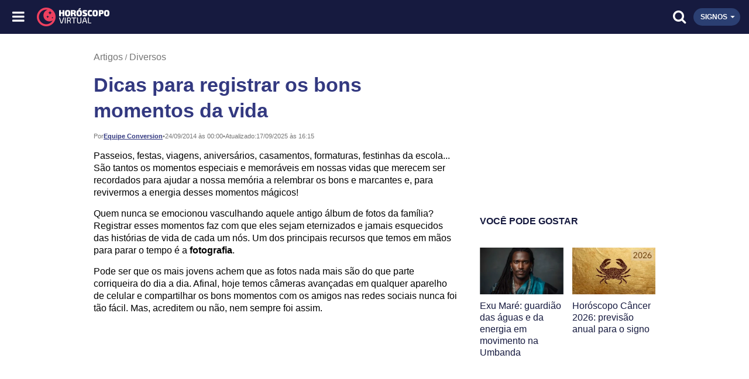

--- FILE ---
content_type: text/html; charset=UTF-8
request_url: https://www.horoscopovirtual.com.br/artigos/dicas-para-registrar-os-bons-momentos-da-vida
body_size: 10069
content:



<!DOCTYPE html>
<html lang="pt-br">
<head><script>(function(w,i,g){w[g]=w[g]||[];if(typeof w[g].push=='function')w[g].push(i)})
(window,'GTM-T52NF8Z','google_tags_first_party');</script><script>(function(w,d,s,l){w[l]=w[l]||[];(function(){w[l].push(arguments);})('set', 'developer_id.dY2E1Nz', true);
		var f=d.getElementsByTagName(s)[0],
		j=d.createElement(s);j.async=true;j.src='/b50s/';
		f.parentNode.insertBefore(j,f);
		})(window,document,'script','dataLayer');</script>
    <meta charset="utf-8">
    <link rel="preconnect" href="https://www.googletagmanager.com/" crossorigin>


        <title>Dicas para registrar os bons momentos da vida</title>
    <meta name="description" content="Aproveite os momentos mais emocionantes de sua vida eternamente. Aprenda maneiras atuais de manter suas lembranças bem guardadas e inovadoras.">
    
    
    <link rel="image_src" href="https://www.horoscopovirtual.com.br/imagem/artigos/artigos/registrar-bons-momentos.jpg">

        <meta property="og:title" content="Dicas para registrar os bons momentos da vida">
    <meta property="og:description" content="Aproveite os momentos mais emocionantes de sua vida eternamente. Aprenda maneiras atuais de manter suas lembranças bem guardadas e inovadoras.">
    
                        <meta name="author" content="Equipe Conversion">
            
    <meta property="og:image" content="https://www.horoscopovirtual.com.br/imagem/artigos/artigos/registrar-bons-momentos.jpg">

    <!-- og:type unificado -->
	<meta property="og:type" content="article">
    <meta property="og:url" content="https://www.horoscopovirtual.com.br/artigos/dicas-para-registrar-os-bons-momentos-da-vida">
	
    <meta property="fb:app_id" content="391593784300905">

          <meta property="article:published_time" content="2014-09-24T00:00:00-03:00">
      <meta property="article:modified_time"  content="2025-09-17T16:15:26-03:00">
    




    <meta name="viewport" content="width=device-width, minimum-scale=1, initial-scale=1">
    <meta name="theme-color" content="#1a1e44">

    <link rel="canonical" href="https://www.horoscopovirtual.com.br/artigos/dicas-para-registrar-os-bons-momentos-da-vida">
    <link rel="icon" type="image/x-icon" href="/imagem/src/favicon.ico">
    <link rel="apple-touch-icon" href="/imagem/src/apple-touch-icon.png">

	<script type="application/ld+json">{"@context":"https://schema.org","@graph":[{"@type":"WebSite","@id":"https://www.horoscopovirtual.com.br/#website","url":"https://www.horoscopovirtual.com.br/","name":"Horóscopo Virtual","potentialAction":{"@type":"SearchAction","target":{"@type":"EntryPoint","urlTemplate":"https://www.horoscopovirtual.com.br/busca?q={search_term_string}"},"query-input":"required name=search_term_string"}},{"@type":"Organization","@id":"https://www.horoscopovirtual.com.br/#organization","name":"Horóscopo Virtual","url":"https://www.horoscopovirtual.com.br/","logo":{"@type":"ImageObject","url":"https://www.horoscopovirtual.com.br/content/static/important/logo.png","contentUrl":"https://www.horoscopovirtual.com.br/content/static/important/logo.png"},"sameAs":["https://www.facebook.com/HoroscopoVirtual","https://x.com/horoscopohv","https://br.pinterest.com/horoscopovirtual","https://www.instagram.com/horoscopovirtualoficial","https://www.youtube.com/c/Hor%C3%B3scopoVirtualOficial","https://www.tiktok.com/@horoscopovirtual","https://whatsapp.com/channel/0029VaAZ9yWADTONP1wwjn3v","https://t.me/horoscopovirtualoficial"]}]}</script>

	<link rel="stylesheet" href="/css/styles.min.css?634c34e1">
	
	<style>
		@font-face{font-family:'HV Mobile';src:url('/fonts/hv-mobile.ttf?634c34e1') format('truetype'),url('/fonts/hv-mobile.woff?634c34e1') format('woff'),url('/fonts/hv-mobile.svg?634c34e1#hv-mobile') format('svg');font-display:swap}#menu{transform:translateX(-100%)}@media (min-width:1350px){#menu{transform:translateX(0)}}	</style>

	

	
	<script type="63f41737650f09cbd69c50a6-text/javascript">
window.dataLayer = window.dataLayer || [];
window.dataLayer.push({
  'pageType': 'article',
  'articleAuthor': "Equipe Conversion",
  'articleCategory': "Diversos",
  'articleTags': "autoconhecimento, familia, objetos, saude e bem-estar"});
</script>

	<script async src="https://pagead2.googlesyndication.com/pagead/js/adsbygoogle.js?client=ca-pub-7607241971555317" crossorigin="anonymous" type="63f41737650f09cbd69c50a6-text/javascript"></script>

	<!-- Google Tag Manager -->
	<script type="63f41737650f09cbd69c50a6-text/javascript">(function(w,d,s,l,i){w[l]=w[l]||[];w[l].push({'gtm.start':
	new Date().getTime(),event:'gtm.js'});var f=d.getElementsByTagName(s)[0],
	j=d.createElement(s),dl=l!='dataLayer'?'&l='+l:'';j.async=true;j.src=
	'https://www.googletagmanager.com/gtm.js?id='+i+dl;f.parentNode.insertBefore(j,f);
	})(window,document,'script','dataLayer','GTM-T52NF8Z');</script>
	<!-- End Google Tag Manager -->

	<script type="63f41737650f09cbd69c50a6-text/javascript">
	(function () {
		window.universal_variable = window.universal_variable || {};
		window.universal_variable.dfp = window.universal_variable.dfp || {};
		window.uolads = window.uolads || [];
	})();
	</script>
	<script src="//tm.jsuol.com.br/uoltm.js?id=j8dxgi" async type="63f41737650f09cbd69c50a6-text/javascript"></script>

	<script src="https://tm.jsuol.com.br/modules/external/admanager/horoscopo_virtual_ads.js" defer type="63f41737650f09cbd69c50a6-text/javascript"></script>

	<script type="63f41737650f09cbd69c50a6-text/javascript">
	window.pushAds = window.pushAds || [];
	</script>

	<!-- Meta Pixel Code -->
	<script type="63f41737650f09cbd69c50a6-text/javascript">
	!function(f,b,e,v,n,t,s)
	{if(f.fbq)return;n=f.fbq=function(){n.callMethod?
	n.callMethod.apply(n,arguments):n.queue.push(arguments)};
	if(!f._fbq)f._fbq=n;n.push=n;n.loaded=!0;n.version='2.0';
	n.queue=[];t=b.createElement(e);t.async=!0;
	t.src=v;s=b.getElementsByTagName(e)[0];
	s.parentNode.insertBefore(t,s)}(window, document,'script',
	'https://connect.facebook.net/en_US/fbevents.js');
	fbq('init', '1548734971983544');
	fbq('track', 'PageView');
	</script>
	<!-- End Meta Pixel Code -->
</head>

<body class="pg-artigos interna">

	
	<noscript>
		<img height="1" width="1" alt="" style="display:none" src="https://www.facebook.com/tr?id=1548734971983544&ev=PageView&noscript=1">
		<iframe src="https://www.googletagmanager.com/ns.html?id=GTM-T52NF8Z" height="0" width="0" style="display:none;visibility:hidden"></iframe>
		<link rel="stylesheet" href="/css/styles.min.css?634c34e1">
	</noscript>

	
	<header id="header">
		<i id="open-menu" class="icon-menu" data-tk-toggle-target="body" data-tk-toggle-class="toggle-menu"></i>
		<i id="close-menu" class="icon-close" data-tk-toggle-target="body" data-tk-toggle-class="toggle-menu"></i>
				<a class="home-link" href="/" title="Horóscopo Virtual" aria-label="Horóscopo Virtual">
			<i class="icon-logo-lua logo-image" aria-hidden="true"></i>
			<i class="icon-logo-nome-duplo logo-text" aria-hidden="true"></i>
		</a>
				<i class="icon-search btn-search" data-tk-toggle-target="body"
			data-tk-toggle-class="toggle-search"></i>
		<div id="search-suggestions">
			<form class="form-search-suggestions" action="/busca" method="get">
				<input type="submit" value="">
				<i class="icon-arrow-left" data-tk-toggle-target="body"
					data-tk-toggle-class="toggle-search"></i>
				<input type="search" id="search-field-suggestions" name="q"
					autocomplete="off" aria-label="Campo de busca" required>
			</form>
			<ul>
				<li>
					<a href="https://p.horoscopovirtual.com.br/mapa-astral?sck=maisfy&src=search">
						<i class="icon-search"></i>
						Mapa Astral Gratuito
					</a>
				</li>				
				<li>
					<a href="/horoscopo">
						<i class="icon-search"></i>
						Horóscopo do Dia
					</a>
				</li>
				<li>
					<a href="/tarot-sim-nao">
						<i class="icon-search"></i>
						Tarot Sim ou Não
					</a>
				</li>
				<li>
					<a href="/baralho-cigano">
						<i class="icon-search"></i>
						Baralho Cigano
					</a>
				</li>
				<li>
					<a href="/artigos/combinacoes-entre-os-signos">
						<i class="icon-search"></i>
						Combinação de Signos
					</a>
				</li>
				<li>
					<a href="/numerologia">
						<i class="icon-search"></i>
						Numerologia
					</a>
				</li>
				<li>
					<a href="/runas">
						<i class="icon-search"></i>
						Runas
					</a>
				</li>
				<li>
					<a href="/horoscopo-semanal">
						<i class="icon-search"></i>
						Horóscopo Semanal
					</a>
				</li>
				<li>
					<a href="/horoscopo-chines">
						<i class="icon-search"></i>
						Signos Chinês
					</a>
				</li>
				<li>
					<a href="/artigos/qual-o-seu-signo-ascendente">
						<i class="icon-search"></i>
						Ascendente
					</a>
				</li>
				<li>
					<a href="/biscoito-da-sorte">
						<i class="icon-search"></i>
						Biscoito da Sorte
					</a>
				</li>
			</ul>
		</div>
		<div id="signs-wrapper">
			<nav>
	<ul>
				<li>
			<a href="/horoscopo/aries">
				<i class="icon-aries"></i>
				<span>Áries</span>
			</a>
		</li>
				<li>
			<a href="/horoscopo/touro">
				<i class="icon-touro"></i>
				<span>Touro</span>
			</a>
		</li>
				<li>
			<a href="/horoscopo/gemeos">
				<i class="icon-gemeos"></i>
				<span>Gêmeos</span>
			</a>
		</li>
				<li>
			<a href="/horoscopo/cancer">
				<i class="icon-cancer"></i>
				<span>Câncer</span>
			</a>
		</li>
				<li>
			<a href="/horoscopo/leao">
				<i class="icon-leao"></i>
				<span>Leão</span>
			</a>
		</li>
				<li>
			<a href="/horoscopo/virgem">
				<i class="icon-virgem"></i>
				<span>Virgem</span>
			</a>
		</li>
				<li>
			<a href="/horoscopo/libra">
				<i class="icon-libra"></i>
				<span>Libra</span>
			</a>
		</li>
				<li>
			<a href="/horoscopo/escorpiao">
				<i class="icon-escorpiao"></i>
				<span>Escorpião</span>
			</a>
		</li>
				<li>
			<a href="/horoscopo/sagitario">
				<i class="icon-sagitario"></i>
				<span>Sagitário</span>
			</a>
		</li>
				<li>
			<a href="/horoscopo/capricornio">
				<i class="icon-capricornio"></i>
				<span>Capricórnio</span>
			</a>
		</li>
				<li>
			<a href="/horoscopo/aquario">
				<i class="icon-aquario"></i>
				<span>Aquário</span>
			</a>
		</li>
				<li>
			<a href="/horoscopo/peixes">
				<i class="icon-peixes"></i>
				<span>Peixes</span>
			</a>
		</li>
			</ul>
</nav>		</div>
		<div id="open-signs" data-tk-toggle-target="#header" data-tk-toggle-class="show-signs">
			<span>Signos</span>
			<i class="icon-drop-down"></i>
		</div>
	</header>

	
	<div id="signs-mask" data-tk-toggle-target="#header" data-tk-toggle-class="show-signs"></div>
	<div id="menu-mask" data-tk-toggle-target="body" data-tk-toggle-class="toggle-menu"></div>

	<nav id="menu">
		<form class="form-search-menu" action="/busca" method="get">
			<input type="search" name="q" placeholder="Buscar" autocomplete="off"
				aria-label="Campo de busca" required>
			<div>
				<input type="submit" value="">
				<i class="icon-search btn-search"></i>
			</div>
		</form>
		<ul itemscope itemtype="http://schema.org/SiteNavigationElement">
			<li>
				<span class="item">
					<i class="icon-drop-down"></i>
					<i class="icon-horoscopo"></i>
					Horóscopo
				</span>
				<ul class="sub-list">
					<li>
						<a class="item" itemprop="url" href="/horoscopo">
							<span itemprop="name">Horóscopo de Hoje</span>
						</a>
					</li>
					<li>
						<a class="item" itemprop="url" href="/artigos/horoscopo-de-amanha">
							<span itemprop="name">Horóscopo de Amanhã</span>
						</a>
					</li>					
					<li>
						<a class="item" itemprop="url" href="/horoscopo-semanal">
							<span itemprop="name">Horóscopo Semanal</span>
						</a>
					</li>
					<li>
						<a class="item" itemprop="url" target="_blank"
							href="https://p.horoscopovirtual.com.br/newsletter">
							<span itemprop="name">Horóscopo por e-mail</span>
						</a>
					</li>
					<li>
						<a class="item" itemprop="url"
							href="/horoscopo-anual/previsao-para-2026">
							<span itemprop="name">Horoscopo 2026</span>
						</a>
					</li>				
					<li>
						<a class="item" itemprop="url"
							href="/artigos/qual-o-seu-signo-ascendente">
							<span itemprop="name">Signo Ascendente</span>
						</a>
					</li>
					<li>
						<a class="item" itemprop="url" href="/horoscopo-chines">
							<span itemprop="name">Horóscopo Chinês</span>
						</a>
					</li>
					<li>
						<a class="item" itemprop="url"
							href="/horoscopo-profissional">
							<span itemprop="name">Horóscopo Profissional</span>
						</a>
					</li>
					<li>
						<span class="item">
							<i class="icon-drop-down"></i>
							Outros horóscopos
						</span>
						<ul class="sub-list">
							<li>
								<a class="item" itemprop="url"
									href="/horoscopo-asteca">
									<span itemprop="name">Horóscopo Asteca</span>
								</a>
							</li>
							<li>
								<a class="item" itemprop="url"
									href="/horoscopo-das-arvores">
									<span itemprop="name">
										Horóscopo das Árvores
									</span>
								</a>
							</li>
							<li>
								<a class="item" itemprop="url"
									href="/horoscopo-criancas">
									<span itemprop="name">
										Horóscopo das Crianças
									</span>
								</a>
							</li>
							<li>
								<a class="item" itemprop="url"
									href="/horoscopo-das-flores">
									<span itemprop="name">
										Horóscopo das Flores
									</span>
								</a>
							</li>
							<li>
								<a class="item" itemprop="url"
									href="/artigos/conheca-o-horoscopo-indiano">
									<span itemprop="name">Horóscopo Indiano</span>
								</a>
							</li>
							<li>
								<a class="item" itemprop="url"
									href="/horoscopo-japones">
									<span itemprop="name">Horóscopo Japonês</span>
								</a>
							</li>
							<li>
								<a class="item" itemprop="url"
									href="/horoscopo-materno">
									<span itemprop="name">Horóscopo Materno</span>
								</a>
							</li>
							<li>
								<a class="item" itemprop="url"
									href="/horoscopo-paterno">
									<span itemprop="name">Horóscopo Paterno</span>
								</a>
							</li>
							<li>
								<a class="item" itemprop="url"
									href="/horoscopo-xamanico">
									<span itemprop="name">Horóscopo Xamânico</span>
								</a>
							</li>
						</ul>
					</li>
				</ul>
			</li>
			<li>
				<span class="item">
					<i class="icon-drop-down"></i>
					<i class="icon-sympathy"></i>
					Simpatias
				</span>
				<ul class="sub-list">
					<li>
						<a class="item" itemprop="url" href="/simpatias-amor">
							<span itemprop="name">Simpatias Amor</span>
						</a>
					</li>
					<li>
						<a class="item" itemprop="url" href="/simpatias-casamento">
							<span itemprop="name">Simpatias Casamento</span>
						</a>
					</li>
					<li>
						<a class="item" itemprop="url" href="/simpatias-negocios">
							<span itemprop="name">Simpatias Negócios</span>
						</a>
					</li>
					<li>
						<a class="item" itemprop="url" href="/simpatias-trabalho">
							<span itemprop="name">Simpatias Trabalho</span>
						</a>
					</li>
					<li>
						<a class="item" itemprop="url" href="/simpatias-saude">
							<span itemprop="name">Simpatias Saúde</span>
						</a>
					</li>
					<li>
						<a class="item" itemprop="url" href="/simpatias-diversas">
							<span itemprop="name">Outras simpatias</span>
						</a>
					</li>
				</ul>
			</li>
			<li>
				<a class="item" itemprop="url" href="https://p.horoscopovirtual.com.br/mapa-astral?sck=maisfy&src=menu">
					<i class="icon-astral"></i>
					<span itemprop="name">Mapa Astral Gratuito</span>
				</a>
			</li>
			<li class="separator">Interativos</li>
			<li>
				<span class="item">
					<i class="icon-drop-down"></i>
					<i class="icon-tarot"></i>
					Tarot
				</span>
				<ul class="sub-list">
					<li>
						<a class="item" itemprop="url" href="/tarot-amor">
							<span itemprop="name">Tarot do Amor</span>
						</a>
					</li>
					<li>
						<a class="item" itemprop="url" href="/tarot-trabalho">
							<span itemprop="name">Tarot do Trabalho</span>
						</a>
					</li>
					<li>
						<a class="item" itemprop="url" href="/tarot-saude">
							<span itemprop="name">Tarot da Saúde</span>
						</a>
					</li>
					<li>
						<a class="item" itemprop="url" href="/tarot-sim-nao">
							<span itemprop="name">Tarot Sim ou Não</span>
						</a>
					</li>
					<li>
						<a class="item" itemprop="url" href="/tarot-orixas">
							<span itemprop="name">Tarot dos Orixás</span>
						</a>
					</li>
					<li>
						<a class="item" itemprop="url" href="/tarot-egipcio">
							<span itemprop="name">Tarot Egípcio</span>
						</a>
					</li>
					<li>
						<a class="item" itemprop="url" href="/tarot-mitologico">
							<span itemprop="name">Tarot Mitológico</span>
						</a>
					</li>
					<li>
						<a class="item" itemprop="url" href="/tarot-graal">
							<span itemprop="name">Tarot do Santo Graal</span>
						</a>
					</li>
					<li>
						<a class="item" itemprop="url" target="_blank"
							href="https://p.horoscopovirtual.com.br/tarot-responde/">
							<span itemprop="name">Tarot Responde</span>
						</a>
					</li>
					<li>
						<a class="item" itemprop="url" target="_blank"
							href="https://p.horoscopovirtual.com.br/tarot-responde">
							<span itemprop="name">Consulte um tarólogo</span>
						</a>
					</li>
				</ul>
			</li>
			<li>
				<span class="item">
					<i class="icon-drop-down"></i>
					<i class="icon-oracle"></i>
					Oráculos
				</span>
				<ul class="sub-list">
					<li>
						<a class="item" itemprop="url" href="/numerologia">
							<span itemprop="name">Numerologia</span>
						</a>
					</li>
					<li>
						<a class="item" itemprop="url" href="/runas">
							<span itemprop="name">Runas</span>
						</a>
					</li>
					<li>
						<a class="item" itemprop="url" href="/baralho-cigano">
							<span itemprop="name">Baralho Cigano</span>
						</a>
					</li>
					<li>
						<a class="item" itemprop="url" href="/cristalomancia">
							<span itemprop="name">Cristalomancia</span>
						</a>
					</li>
					<li>
						<a class="item" itemprop="url" href="/oraculo-das-deusas">
							<span itemprop="name">Oráculo das Deusas</span>
						</a>
					</li>
					<li>
						<a class="item" itemprop="url" href="/oraculo-floral">
							<span itemprop="name">Oráculo Floral</span>
						</a>
					</li>
					<li>
						<a class="item" itemprop="url"
							href="/personalidade-numerologica">
							<span itemprop="name">Personalidade Numerológica</span>
						</a>
					</li>
					<li>
						<a class="item" itemprop="url" href="/grafologia">
							<span itemprop="name">Grafologia</span>
						</a>
					</li>
					<li>
						<a class="item" itemprop="url" href="/quiromancia">
							<span itemprop="name">Quiromancia</span>
						</a>
					</li>
				</ul>
			</li>
			<li>
				<span class="item">
					<i class="icon-drop-down"></i>
					<i class="icon-test"></i>
					Testes
				</span>
				<ul class="sub-list">
					<li>
						<a class="item" itemprop="url"
							href="/artigos/voce-e-uma-pessoa-organizada">
							<span itemprop="name">
								Você é uma pessoa organizada?
							</span>
						</a>
					</li>
					<li>
						<a class="item" itemprop="url"
							href="/artigos/voce-gosta-de-fazer-drama">
							<span itemprop="name">Você gosta de fazer drama?</span>
						</a>
					</li>
					<li>
						<a class="item" itemprop="url"
							href="/artigos/voce-e-uma-pessoa-independente">
							<span itemprop="name">Você é independente?</span>
						</a>
					</li>
					<li>
						<a class="item" itemprop="url"
							href="/artigos/voce-e-otimista-ou-pessimista">
							<span itemprop="name">
								Você é otimista ou pessimista?
							</span>
						</a>
					</li>
					<li>
						<span class="item">
							<i class="icon-drop-down"></i>
							Quão (seu signo) é você?
						</span>
						<ul class="sub-list">
							<li>
								<a class="item" itemprop="url"
									href="/artigos/quao-ariana-voce-e">
									<span itemprop="name">
										Quão Ariana(o) é você?
									</span>
								</a>
							</li>
							<li>
								<a class="item" itemprop="url"
									href="/artigos/quao-taurina-voce-e">
									<span itemprop="name">
										Quão Taurina(o) é você?
									</span>
								</a>
							</li>
							<li>
								<a class="item" itemprop="url"
									href="/artigos/quao-geminiana-voce-e">
									<span itemprop="name">
										Quão Geminiana(o) é você?
									</span>
								</a>
							</li>
							<li>
								<a class="item" itemprop="url"
									href="/artigos/quao-canceriana-voce-e">
									<span itemprop="name">
										Quão Canceriana(o) é você?
									</span>
								</a>
							</li>
							<li>
								<a class="item" itemprop="url"
									href="/artigos/quao-leonina-voce-e">
									<span itemprop="name">
										Quão Leonina(o) é você?
									</span>
								</a>
							</li>
							<li>
								<a class="item" itemprop="url"
									href="/artigos/quao-virginiana-voce-e">
									<span itemprop="name">
										Quão Virginiana(o) é você?
									</span>
								</a>
							</li>
							<li>
								<a class="item" itemprop="url"
									href="/artigos/quao-libriana-voce-e">
									<span itemprop="name">
										Quão Libriana(o) é você?
									</span>
								</a>
							</li>
							<li>
								<a class="item" itemprop="url"
									href="/artigos/quao-escorpiana-voce-e">
									<span itemprop="name">
										Quão Escorpiana(o) é você?
									</span>
								</a>
							</li>
							<li>
								<a class="item" itemprop="url"
									href="/artigos/quao-sagitariana-voce-e">
									<span itemprop="name">
										Quão Sagitariana(o) é você?
									</span>
								</a>
							</li>
							<li>
								<a class="item" itemprop="url"
									href="/artigos/quao-capricorniana-voce-e">
									<span itemprop="name">
										Quão Capricorniana(o) é você?
									</span>
								</a>
							</li>
							<li>
								<a class="item" itemprop="url"
									href="/artigos/quao-aquariana-voce-e">
									<span itemprop="name">
										Quão Aquariana(o) é você?
									</span>
								</a>
							</li>
							<li>
								<a class="item" itemprop="url"
									href="/artigos/quao-pisciana-voce-e">
									<span itemprop="name">
										Quão Pisciana(o) é você?
									</span>
								</a>
							</li>
						</ul>
					</li>
					<li>
						<a class="item" itemprop="url"
							href="/artigos/categoria/testes">
							<span itemprop="name">Mais testes</span>
						</a>
					</li>
				</ul>
			</li>
			<li class="separator">Temas</li>
			<li>
				<span class="item">
					<i class="icon-drop-down"></i>
					<i class="icon-amor-relacionamento"></i>
					Amor
				</span>
				<ul class="sub-list">
					<li>
						<a class="item" itemprop="url" href="/sinastria-amorosa">
							<span itemprop="name">Sinastria Amorosa</span>
						</a>
					</li>
					<li>
						<a class="item" itemprop="url" href="/cupido-do-amor">
							<span itemprop="name">Cupido do Amor</span>
						</a>
					</li>
					<li>
						<a class="item" itemprop="url" href="/tarot-amor">
							<span itemprop="name">Tarot do Amor</span>
						</a>
					</li>
					<li>
						<a class="item" itemprop="url" href="/oraculo-do-casal">
							<span itemprop="name">Oráculo do Casal</span>
						</a>
					</li>
					<li>
						<a class="item" itemprop="url" href="/simpatias-amor">
							<span itemprop="name">Simpatias Amor</span>
						</a>
					</li>
					<li>
						<a class="item" itemprop="url" href="/simpatias-casamento">
							<span itemprop="name">Simpatias Casamento</span>
						</a>
					</li>
					<li>
						<a class="item" itemprop="url" href="/pontos-eroticos">
							<span itemprop="name">Pontos Eróticos</span>
						</a>
					</li>
					<li>
						<a class="item" itemprop="url"
							href="/artigos/categoria/amor-relacionamento">
							<span itemprop="name">Tudo sobre Amor</span>
						</a>
					</li>
					<li>
						<a class="item" itemprop="url" target="_blank"
							href="https://p.horoscopovirtual.com.br/tarot-responde">
							<span itemprop="name">
								Consulte um tarólogo do Amor
							</span>
						</a>
					</li>
				</ul>
			</li>
			<li>
				<span class="item">
					<i class="icon-drop-down"></i>
					<i class="icon-home-family"></i>
					Casa e Família
				</span>
				<ul class="sub-list">
					<li>
						<a class="item" itemprop="url" href="/feng-shui">
							<span itemprop="name">Feng Shui</span>
						</a>
					</li>
					<li>
						<a class="item" itemprop="url" href="/objetos-perdidos">
							<span itemprop="name">Objetos Perdidos</span>
						</a>
					</li>
					<li>
						<a class="item" itemprop="url" href="/horoscopo-materno">
							<span itemprop="name">Horóscopo Materno</span>
						</a>
					</li>
					<li>
						<a class="item" itemprop="url" href="/horoscopo-paterno">
							<span itemprop="name">Horóscopo Paterno</span>
						</a>
					</li>
					<li>
						<a class="item" itemprop="url" href="/horoscopo-criancas">
							<span itemprop="name">Horóscopo das Crianças</span>
						</a>
					</li>
					<li>
						<a class="item" itemprop="url"
							href="/artigos/os-avos-de-cada-signo">
							<span itemprop="name">Avós de cada signo</span>
						</a>
					</li>
					<li>
						<a class="item" itemprop="url" href="/oraculo-do-casal">
							<span itemprop="name">Oráculo do Casal</span>
						</a>
					</li>
				</ul>
			</li>
			<li>
				<span class="item">
					<i class="icon-drop-down"></i>
					<i class="icon-knowledge"></i>
					Autoconhecimento
				</span>
				<ul class="sub-list">
					<li>
						<a class="item" itemprop="url" href="/anjos">
							<span itemprop="name">Anjos</span>
						</a>
					</li>
					<li>
						<a class="item" itemprop="url" href="/artigos">
							<span itemprop="name">Artigos</span>
						</a>
					</li>
					<li>
						<a class="item" itemprop="url" href="/baralho-cigano">
							<span itemprop="name">Baralho Cigano</span>
						</a>
					</li>
					<li>
						<a class="item" itemprop="url"
							href="/mitologia-e-conto-de-fadas">
							<span itemprop="name">Contos de Fadas</span>
						</a>
					</li>
					<li>
						<a class="item" itemprop="url" href="/cristalomancia">
							<span itemprop="name">Cristalomancia</span>
						</a>
					</li>
					<li>
						<a class="item" itemprop="url" href="/grafologia">
							<span itemprop="name">Grafologia</span>
						</a>
					</li>
					<li>
						<a class="item" itemprop="url" href="/buzios">
							<span itemprop="name">Jogo de Búzios</span>
						</a>
					</li>
					<li>
						<a class="item" itemprop="url" href="/mapa-astral">
							<span itemprop="name">Mapa Astral</span>
						</a>
					</li>
					<li>
						<a class="item" itemprop="url"
							href="/mitologia-e-conto-de-fadas">
							<span itemprop="name">Mitologia</span>
						</a>
					</li>
					<li>
						<a class="item" itemprop="url" href="/numerologia">
							<span itemprop="name">Numerologia</span>
						</a>
					</li>
					<li>
						<a class="item" itemprop="url" href="/oraculo-das-deusas">
							<span itemprop="name">Oráculo das Deusas</span>
						</a>
					</li>
					<li>
						<a class="item" itemprop="url" href="/oraculo-floral">
							<span itemprop="name">Oráculo Floral</span>
						</a>
					</li>
					<li>
						<a class="item" itemprop="url" href="/pensamentos">
							<span itemprop="name">Pensamentos</span>
						</a>
					</li>
					<li>
						<a class="item" itemprop="url"
							href="/personalidade-numerologica">
							<span itemprop="name">Personalidade Numerológica</span>
						</a>
					</li>
					<li>
						<a class="item" itemprop="url" href="/tarot">
							<span itemprop="name">Tarot</span>
						</a>
					</li>
					<li>
						<a class="item" itemprop="url" href="/quiromancia">
							<span itemprop="name">Quiromancia</span>
						</a>
					</li>
					<li>
						<a class="item" itemprop="url" href="/runas">
							<span itemprop="name">Runas</span>
						</a>
					</li>
					<li>
						<a class="item" itemprop="url" href="/simpatias">
							<span itemprop="name">Simpatias</span>
						</a>
					</li>
					<li>
						<span class="item">
							<i class="icon-drop-down"></i>
							Sonhos
						</span>
						<ul class="sub-list">
							<li>
								<a class="item" itemprop="url"
									href="/artigos/o-que-significa-sonhar-com-cobra">
									<span itemprop="name">Sonhar com Cobra</span>
								</a>
							</li>
							<li>
								<a class="item" itemprop="url"
									href="/artigos/o-que-significa-sonhar-com-cachorro">
									<span itemprop="name">Sonhar com Cachorro</span>
								</a>
							</li>
							<li>
								<a class="item" itemprop="url"
									href="/artigos/significado-de-sonhar-com-rato">
									<span itemprop="name">Sonhar com Rato</span>
								</a>
							</li>
							<li>
								<a class="item" itemprop="url"
									href="/artigos/o-que-significa-sonhar-com-piolho">
									<span itemprop="name">Sonhar com Piolho</span>
								</a>
							</li>
							<li>
								<a class="item" itemprop="url"
									href="/artigos/o-que-significa-sonhar-com-dinheiro">
									<span itemprop="name">Sonhar com Dinheiro</span>
								</a>
							</li>
							<li>
								<a class="item" itemprop="url"
									href="/artigos/o-que-significa-sonhar-com-dente">
									<span itemprop="name">Sonhar com Dente</span>
								</a>
							</li>
							<li>
								<a class="item" itemprop="url"
									href="/artigos/o-que-significa-sonhar-com-gato">
									<span itemprop="name">Sonhar com Gato</span>
								</a>
							</li>
							<li>
								<a class="item" itemprop="url"
									href="/artigos/o-que-significa-sonhar-com-sapo">
									<span itemprop="name">Sonhar com Sapo</span>
								</a>
							</li>
							<li>
								<a class="item" itemprop="url"
									href="/artigos/o-que-significa-sonhar-com-aranha">
									<span itemprop="name">Sonhar com Aranha</span>
								</a>
							</li>
							<li>
								<a class="item" itemprop="url"
									href="/artigos/o-que-significa-sonhar-com-peixe">
									<span itemprop="name">Sonhar com Peixe</span>
								</a>
							</li>
							<li>
								<a class="item" itemprop="url" href="/sonhos">
									<span itemprop="name">Todos os sonhos</span>
								</a>
							</li>
						</ul>
					</li>
					<li>
						<a class="item" itemprop="url"
							href="/artigos/categoria/testes">
							<span itemprop="name">Testes</span>
						</a>
					</li>
				</ul>
			</li>
			<li>
				<span class="item">
					<i class="icon-drop-down"></i>
					<i class="icon-career"></i>
					Carreira e Dinheiro
				</span>
				<ul class="sub-list">
					<li>
						<a class="item" itemprop="url"
							href="/horoscopo-profissional">
							<span itemprop="name">Horóscopo Profissional</span>
						</a>
					</li>
					<li>
						<a class="item" itemprop="url"
							href="/artigos/afaste-as-mas-energias-do-seu-trabalho">
							<span itemprop="name">
								Melhore a energia no trabalho
							</span>
						</a>
					</li>
					<li>
						<a class="item" itemprop="url"
							href="/artigos/entenda-seu-signo-e-seja-mais-produtivo">
							<span itemprop="name">
								Seja mais produtivo no trabalho
							</span>
						</a>
					</li>
					<li>
						<a class="item" itemprop="url" href="/tarot-trabalho">
							<span itemprop="name">Tarot do Trabalho</span>
						</a>
					</li>
					<li>
						<a class="item" itemprop="url" href="/simpatias-negocios">
							<span itemprop="name">Simpatias Negócios</span>
						</a>
					</li>
					<li>
						<a class="item" itemprop="url" href="/simpatias-trabalho">
							<span itemprop="name">Simpatias Trabalho</span>
						</a>
					</li>
					<li>
						<a class="item" itemprop="url" href="/biscoito-da-sorte">
							<span itemprop="name">Biscoito da Sorte</span>
						</a>
					</li>
					<li>
						<a class="item" itemprop="url"
							href="/aniversario-dos-famosos">
							<span itemprop="name">Aniversário dos Famosos</span>
						</a>
					</li>
				</ul>
			</li>
			<li>
				<span class="item">
					<i class="icon-drop-down"></i>
					<i class="icon-welfare"></i>
					Bem-Estar
				</span>
				<ul class="sub-list">
					<li>
						<a class="item" itemprop="url"
							href="/artigos/dicas-de-saude-para-cada-signo">
							<span itemprop="name">Dicas de Saúde</span>
						</a>
					</li>
					<li>
						<a class="item" itemprop="url"
							href="/medicina-chinesa-e-acupuntura">
							<span itemprop="name">Medicina Chinesa</span>
						</a>
					</li>
					<li>
						<a class="item" itemprop="url"
							href="/medicina-chinesa-e-acupuntura">
							<span itemprop="name">Acupuntura</span>
						</a>
					</li>
					<li>
						<a class="item" itemprop="url" href="/reiki">
							<span itemprop="name">Reiki</span>
						</a>
					</li>
					<li>
						<a class="item" itemprop="url" href="/simpatias-saude">
							<span itemprop="name">Simpatias Saúde</span>
						</a>
					</li>
					<li>
						<a class="item" itemprop="url" href="/tarot-saude">
							<span itemprop="name">Tarot da Saúde</span>
						</a>
					</li>
				</ul>
			</li>
			<li class="separator">PREVISÕES</li>
			<li>
				<a class="item" href="https://www.whatsapp.com/channel/0029VaAZ9yWADTONP1wwjn3v" target="_blank">
					<i class="icon-whatsapp"></i>
					WhatsApp
				</a>
			</li>
			<li>
				<a class="item" href="https://www.youtube.com/c/Hor%C3%B3scopoVirtualOficial" target="_blank">
					<i class="icon-youtube"></i>
					Youtube
				</a>
			</li>
			<li>
				<a class="item" href="https://www.instagram.com/horoscopovirtualoficial" target="_blank">
					<i class="icon-instagram"></i>
					Instagram
				</a>
			</li>
			<li>
				<a class="item" href="https://p.horoscopovirtual.com.br/newsletter" target="_blank">
					<i class="icon-at"></i>
					E-mail
				</a>
			</li>
			<li>
				<a class="item" href="https://t.me/horoscopovirtualoficial" target="_blank">
					<i class="icon-telegram"></i>
					Telegram
				</a>
			</li>
			<li>
				<a class="item" itemprop="url" target="_blank"
					href="/parcerias/horoscopo">
					<i class="icon-widget"></i>
					<span itemprop="name">Horóscopo no seu site</span>
				</a>
			</li>
		</ul>
		<ul>
			<li>
				<a class="item" target="_blank" href="https://www.9giga.com.br/contato/horoscopovirtual">Contato</a>
			</li>
			<li>
				<a class="item" target="_blank" href="https://www.9giga.com.br">Anuncie</a>
			</li>
			<li>
				<a class="item" target="_blank" href="/artigos/termos-de-uso">Termos de Uso</a>
			</li>
			<li>
				<a class="item" target="_blank" href="/artigos/politica-de-privacidade">Política de Privacidade</a>
			</li>			
			<li>
				<span class="item" id="csconsentlink">Configurações de cookies</span>
			</li>			
		</ul>
	</nav>

	<main id="content">
<link rel="stylesheet" href="/css/pages/articles.min.css">

<div class="split-container wrapper-content">
	<article class="content-container left-container">
		<nav class="breadcrumb" aria-label="Breadcrumb">
			<ol>
				<li><a href="/artigos">Artigos</a></li>
				<li><a href="/artigos/categoria/diversos">Diversos</a></li>
			</ol>
		</nav>

		<h1 class="title-article">Dicas para registrar os bons momentos da vida</h1>

		<p class="meta-line">
			Por <a href="/artigos/autores/equipe-conversion">
				Equipe Conversion			</a>

							• <span class="sr-only">Publicado: </span>
				<time datetime="2014-09-24T00:00:00-03:00" itemprop="datePublished">
					24/09/2014 às 00:00				</time>
			
							• <span>Atualizado:</span>
				<time datetime="2025-09-17T16:15:26-03:00" itemprop="dateModified">
					17/09/2025 às 16:15				</time>
					</p>

		<div class="text-wrapper">
			<div id="entry-content" data-info="1117">
				<p>Passeios, festas, viagens, aniversários, casamentos, formaturas, festinhas da escola... São tantos os momentos especiais e memoráveis em nossas vidas que merecem ser recordados para ajudar a nossa memória a relembrar os bons e marcantes e, para revivermos a energia desses momentos mágicos!</p>

<p>Quem nunca se emocionou vasculhando aquele antigo álbum de fotos da família? Registrar esses momentos faz com que eles sejam eternizados e jamais esquecidos das histórias de vida de cada um nós. Um dos principais recursos que temos em mãos para parar o tempo é a <strong>fotografia</strong>.</p>

<p>Pode ser que os mais jovens achem que as fotos nada mais são do que parte corriqueira do dia a dia. Afinal, hoje temos câmeras avançadas em qualquer aparelho de celular e compartilhar os bons momentos com os amigos nas redes sociais nunca foi tão fácil. Mas, acreditem ou não, nem sempre foi assim.</p><div class="ads-300x250 mobile-250 desktop-250"><div class="videoad" id="banner-video-area"><script type="63f41737650f09cbd69c50a6-text/javascript">window.pushAds.push("banner-video-area")</script></div></div>

<p>As câmeras fotográficas eram equipamentos caros, assim como os filmes necessários para imprimir as imagens e também seu processo de revelação, que levava alguns dias. Ninguém sabia como as fotos ficariam até esse momento – era pura ansiedade. E, se o dono da máquina desse o azar de o filme queimar, tudo era perdido.</p>

<p>Imprevistos à parte, nossos familiares e amigos tiveram toda essa dedicação e empenho para registrar com carinho os melhores instantes de nossas vidas e construir nossa história. Por que não fazer o mesmo para as próximas gerações começando agora?</p>

<div style="clear:both; overflow:hidden; margin:0 0 15px 0">
<h2 style="text-align:center">Preparando suas recordações<br>
 </h2>

<p>Hoje é muito mais fácil armazenar os nossos registros fotográficos e corremos menos riscos de perder nossas fotografias, já que elas são digitais. Mas, vale lembrar que qualquer problema em seu computador ou cartão de memória da máquina, ou do celular, pode pôr uma quantidade enorme de fotos de nossos bons momentos a perder. Existem ótimas maneiras de reproduzir nossas fotos digitais e tê-las sempre conosco. Confira!</p>
</div>

<h2>Foto livro<br>
 </h2>

<p>Uma excelente maneira de eternizar e autenticar sua história de vida é organizar um foto livro. Ele é um ótimo recurso para quem quer elaborar um álbum de fotografias temático e customizado, desde a capa até a sequência das fotos, inclusive colocando textos nas imagens. Dá para fazer várias cópias do seu foto livro e presentear pessoas especiais.</p>

<div style="clear:both; overflow:hidden; margin:0 0 15px 0">
<h2>Mural de fotos<br>
 </h2>

<p>Sabe quando entramos nos perfis de redes sociais e vemos aquele misto de fotos lado a lado? Que tal fazer um mural como esse em um canto bem visível da casa? Lojas e papelarias costumam vender um quadro metálico com imãs coloridos e temáticos. Basta revelar as fotos dos momentos mais especiais e fixá-las no painel. Além de deixar a decoração da casa com um ar moderno, é mais uma forma de compartilhar suas histórias com amigos e familiares.</p><div class="ads-300x250 mobile-250 desktop-250"><div class="pubad" data-pos="MR" id="MR"><script type="63f41737650f09cbd69c50a6-text/javascript">window.pushAds.push("MR")</script></div></div>
</div>

<div style="clear:both; overflow:hidden; margin:0 0 15px 0">
<h2>Porta-retrato digital<br>
 </h2>

<p>Por mais que o foto livro e o mural tenham um valor simbólico maior, há também quem não abra mão da tecnologia.  Os porta-retratos digitais podem ter um lugar de destaque na sua casa e exibir, em um único lugar, uma grande seleção de fotos que é reproduzida em sua tela, como uma apresentação de slides. </p>
</div>

<p>Seja qual for a maneira escolhida, o importante é tirar suas fotografias das pastas do computador e trazê-las à tona para sua casa, para que todos os dias os bons momentos possam estar ao alcance dos seus olhos - e de seus amigo! São as boas recordações que irão nos inspirar e relembrar como a vida é cheia de maravilhas, conquistas e felicidade.</p>

															<p class="group-title">
							Fotos:
						</p>
						<nav class="article-pagination" aria-label="Partes desta série">
							<ul>
																																				<li class="">
											<a href="/artigos/fotografias">Fotografias</a>
										</li>
																																													<li class="current ">
											<span>Dicas para registrar os bons momentos da vida</span>
										</li>
																																													<li class="">
											<a href="/artigos/como-signos-influenciam-no-jeito-de-fotografar">Como os signos influenciam no jeito de fotografar</a>
										</li>
																																													<li class="">
											<a href="/artigos/dicas-para-fotografar-os-astros">Dicas para fotografar os astros</a>
										</li>
																																													<li class="">
											<a href="/artigos/dia-do-fotografo">10 fotógrafos famosos e seus signos</a>
										</li>
																																													<li class="">
											<a href="/artigos/os-signos-como-fotografos">Os signos como fotógrafos</a>
										</li>
																																													<li class="">
											<a href="/artigos/como-cada-signo-gosta-de-tirar-fotos">Como cada signo gosta de tirar fotos</a>
										</li>
																								</ul>
						</nav>
									


			</div>
		</div>

		<div class="share-wrapper">
			<a class="webshare-link"><i class="icon-share"></i>Compartilhar</a>
			<address class="author-signature">
				<a href="/artigos/autores/equipe-conversion">
					<img width="94" height="94" loading="lazy" alt="Foto Equipe Conversion"
						src="/imagem/artigos/autores-novo/equipe_conversion.jpg">
					Equipe Conversion				</a>
			</address>
		</div>

		<ul class="mod-tags">
							<li><a href="/artigos/tag/autoconhecimento">autoconhecimento</a></li>
							<li><a href="/artigos/tag/familia">familia</a></li>
							<li><a href="/artigos/tag/objetos">objetos</a></li>
							<li><a href="/artigos/tag/saude-e-bem-estar">saude e bem-estar</a></li>
					</ul>

			</article>

	<aside class="right-container">
		<div class="scrollable-content">
			<div class="ad-container desktop-250 mobile-250 margin-mobile">
    <div class="pubad" data-pos="MRD" id="MRD"><script type="63f41737650f09cbd69c50a6-text/javascript">window.pushAds.push('MRD')</script></div>
</div>			
<div class="relacionados">
    <h4>Você pode gostar</h4>
            <a href="/exu-mare-guardiao-das-aguas-e-da-energia-em-movimento-na-umbanda">
            <div class="image-wrapper">
                <img
                    width="640"
                    height="360"
                    src="/imagem/artigos/artigos/capas-hor-scopo-2-50-68dfedf7.jpg"
                    alt="Imagem do Exu Maré da Umbanda. Ele usa roupas em tons de azul, verde-água e preto, muitas vezes com detalhes prateados, representando a fluidez das águas, proteção e conexão com as energias sutis. Possui uma imagem serena e envolvente, com olhar profundo "
                    loading="lazy" title="Canva/horoscopovIrtuAl">
            </div>
            <p>Exu Maré: guardião das águas e da energia em movimento na Umbanda</p>
        </a>
            <a href="/horoscopo-anual/cancer-2026-previsao-do-ano">
            <div class="image-wrapper">
                <img
                    width="640"
                    height="360"
                    src="/imagem/artigos/artigos/capas-hor-scopo-2-2025-11-11t1132-691348ee.jpg"
                    alt="Glifo do signo de Câncer e o ano de 2026 acoplado na imagem no canto superior direito."
                    loading="lazy" title="Canva/horoscopovIrtuAl">
            </div>
            <p>Horóscopo Câncer 2026: previsão anual para o signo</p>
        </a>
            <a href="/caboclo-arariboia-na-umbanda">
            <div class="image-wrapper">
                <img
                    width="640"
                    height="360"
                    src="/imagem/artigos/artigos/capas-hor-scopo-2-86-69033e95.jpg"
                    alt="Imagem do Caboclo Araribóia que é tradicionalmente representado com trajes em tons de verde, marrom e branco, cores que simbolizam a floresta, a terra e a pureza espiritual."
                    loading="lazy" title="Canva/horoscopovIrtuAl">
            </div>
            <p>Caboclo Araribóia: história, origem e força espiritual na Umbanda</p>
        </a>
            <a href="/artigos/como-equilibrar-ambientes-de-trabalho-toxicos">
            <div class="image-wrapper">
                <img
                    width="640"
                    height="360"
                    src="/imagem/artigos/artigos/toxico.jpg"
                    alt="Como equilibrar ambientes de trabalho tóxicos"
                    loading="lazy">
            </div>
            <p>Como equilibrar ambientes de trabalho tóxicos</p>
        </a>
            <a href="/horoscopo-anual/sagitario-2026-previsao-do-ano">
            <div class="image-wrapper">
                <img
                    width="640"
                    height="360"
                    src="/imagem/artigos/artigos/capas-hor-scopo-2-2025-11-11t1152-69134da3.jpg"
                    alt="Glifo do signo de sagitário com o ano de 2026 acoplado a imagem, no canto superior direito."
                    loading="lazy" title="Canva/horoscopovIrtuAl">
            </div>
            <p>Horóscopo Sagitário 2026: previsão anual para o signo</p>
        </a>
            <a href="/artigos/qual-o-pior-signo-do-zodiaco">
            <div class="image-wrapper">
                <img
                    width="640"
                    height="360"
                    src="/imagem/artigos/artigos/pior-signo-6466592a.jpg"
                    alt="Qual o pior signo do Zodíaco?"
                    loading="lazy">
            </div>
            <p>Qual o pior signo do Zodíaco?</p>
        </a>
    </div>
		</div>
	</aside>

	<div class="bottom-container">
		<div class="mobile-1366 desktop-2048">
		 	<div class="OUTBRAIN" data-src="https://www.horoscopovirtual.com.br/artigos/dicas-para-registrar-os-bons-momentos-da-vida" data-widget-id="AR_1" data-ob-template="horoscopovirtual_1"></div>
		</div>
	</div>
</div>

<script type="63f41737650f09cbd69c50a6-text/javascript">
	/* global webShare */
	const url   = 'https://www.horoscopovirtual.com.br//artigos/como-cada-signo-gosta-de-tirar-fotos'
	const text  = 'Acabei de ler o ótimo artigo %22Dicas para registrar os bons momentos da vida%22 de Equipe Conversion!'
	const title = 'Dicas para registrar os bons momentos da vida'
	document.addEventListener('DOMContentLoaded', () => { webShare(url, text, title) })
</script>

<script type="application/ld+json">
{"@context":"https://schema.org","@graph":[{"@type":"Article","@id":"https://www.horoscopovirtual.com.br/artigos/dicas-para-registrar-os-bons-momentos-da-vida#article","isPartOf":{"@id":"https://www.horoscopovirtual.com.br/artigos/dicas-para-registrar-os-bons-momentos-da-vida"},"mainEntityOfPage":{"@id":"https://www.horoscopovirtual.com.br/artigos/dicas-para-registrar-os-bons-momentos-da-vida"},"author":{"@id":"https://www.horoscopovirtual.com.br/artigos/autores/equipe-conversion#person"},"publisher":{"@id":"https://www.horoscopovirtual.com.br/#organization"},"headline":"Dicas para registrar os bons momentos da vida","datePublished":"2014-09-24T00:00:00-03:00","dateModified":"2025-09-17T16:15:26-03:00","image":{"@id":"https://www.horoscopovirtual.com.br/artigos/dicas-para-registrar-os-bons-momentos-da-vida#primaryimage"},"thumbnailUrl":"https://www.horoscopovirtual.com.br/imagem/artigos/artigos/registrar-bons-momentos.jpg","inLanguage":"pt-BR","keywords":["autoconhecimento","familia","objetos","saude e bem-estar"],"articleSection":"Diversos","wordCount":582},{"@type":"Person","@id":"https://www.horoscopovirtual.com.br/artigos/autores/equipe-conversion#person","name":"Equipe Conversion","url":"https://www.horoscopovirtual.com.br/artigos/autores/equipe-conversion","image":{"@type":"ImageObject","url":"https://www.horoscopovirtual.com.br/imagem/autores/equipe_conversion.jpg","contentUrl":"https://www.horoscopovirtual.com.br/imagem/autores/equipe_conversion.jpg"}},{"@type":"WebPage","@id":"https://www.horoscopovirtual.com.br/artigos/dicas-para-registrar-os-bons-momentos-da-vida","url":"https://www.horoscopovirtual.com.br/artigos/dicas-para-registrar-os-bons-momentos-da-vida","name":"Dicas para registrar os bons momentos da vida","isPartOf":{"@id":"https://www.horoscopovirtual.com.br/#website"},"primaryImageOfPage":{"@id":"https://www.horoscopovirtual.com.br/artigos/dicas-para-registrar-os-bons-momentos-da-vida#primaryimage"},"image":{"@id":"https://www.horoscopovirtual.com.br/artigos/dicas-para-registrar-os-bons-momentos-da-vida#primaryimage"},"thumbnailUrl":"https://www.horoscopovirtual.com.br/imagem/artigos/artigos/registrar-bons-momentos.jpg","datePublished":"2014-09-24T00:00:00-03:00","dateModified":"2025-09-17T16:15:26-03:00","description":"Aproveite os momentos mais emocionantes de sua vida eternamente. Aprenda maneiras atuais de manter suas lembranças bem guardadas e inovadoras.","breadcrumb":{"@id":"https://www.horoscopovirtual.com.br/artigos/dicas-para-registrar-os-bons-momentos-da-vida#breadcrumb"},"inLanguage":"pt-BR","potentialAction":[{"@type":"ReadAction","target":["https://www.horoscopovirtual.com.br/artigos/dicas-para-registrar-os-bons-momentos-da-vida"]}]},{"@type":"ImageObject","@id":"https://www.horoscopovirtual.com.br/artigos/dicas-para-registrar-os-bons-momentos-da-vida#primaryimage","inLanguage":"pt-BR","url":"https://www.horoscopovirtual.com.br/imagem/artigos/artigos/registrar-bons-momentos.jpg","contentUrl":"https://www.horoscopovirtual.com.br/imagem/artigos/artigos/registrar-bons-momentos.jpg","width":380,"height":217},{"@type":"BreadcrumbList","@id":"https://www.horoscopovirtual.com.br/artigos/dicas-para-registrar-os-bons-momentos-da-vida#breadcrumb","itemListElement":[{"@type":"ListItem","position":1,"name":"Artigos","item":"https://www.horoscopovirtual.com.br/artigos"},{"@type":"ListItem","position":2,"name":"Diversos","item":"https://www.horoscopovirtual.com.br/artigos/categoria/diversos"},{"@type":"ListItem","position":3,"name":"Dicas para registrar os bons momentos da vida","item":"https://www.horoscopovirtual.com.br/artigos/dicas-para-registrar-os-bons-momentos-da-vida"}]}]}</script>

	</main>

	<footer id="footer">
		<div class="social">
			<p class="title-footer">Siga-nos nas redes sociais</p>
			<ul>
				<li>
					<a target="_blank" rel="noopener noreferrer" aria-label="Acesse nosso perfil no Instagram" href="https://www.instagram.com/horoscopovirtualoficial/">
						<i class="icon-instagram"></i>
					</a>
				</li>
				<li>
					<a target="_blank" rel="noopener noreferrer" aria-label="Acesse nosso canal no YouTube" href="https://www.youtube.com/c/Hor%C3%B3scopoVirtualOficial">
						<i class="icon-youtube"></i>
					</a>
				</li>
				<li>
					<a target="_blank" rel="noopener noreferrer" aria-label="Acesse nosso canal no WhatsApp" href="https://whatsapp.com/channel/0029VaAZ9yWADTONP1wwjn3v">
						<i class="icon-whatsapp"></i>
					</a>
				</li>				
				<li>
					<a target="_blank" rel="noopener noreferrer" aria-label="Acesse nosso canal no Telegram" href="https://t.me/horoscopovirtualoficial">
						<i class="icon-telegram"></i>
					</a>
				</li>
				<li>
					<a target="_blank" rel="noopener noreferrer" aria-label="Acesse nosso perfil no TikTok" href="https://www.tiktok.com/@horoscopovirtual">
						<i class="icon-tiktok"></i>
					</a>
				</li>											
				<li>
					<a target="_blank" rel="noopener noreferrer" aria-label="Acesse nossa página no Twitter" href="https://x.com/horoscopohv">
						<i class="icon-twitter"></i>
					</a>
				</li>
				<li>
					<a target="_blank" rel="noopener noreferrer" aria-label="Acesse nossa página no Facebook" href="https://www.facebook.com/HoroscopoVirtual">
						<i class="icon-facebook"></i>
					</a>
				</li>
				<li>
					<a target="_blank" rel="noopener noreferrer" aria-label="Acesse nosso perfil no Pinterest" href="https://br.pinterest.com/horoscopovirtual/">
						<i class="icon-pinterest"></i>
					</a>
				</li>
			</ul>
		</div>
		<a class="partnership" href="/parcerias/horoscopo">
			<i class="icon-leao"></i>
			<div>
				<p class="title">Parceria gratuita</p>
				<p>Horóscopo no seu site/blog</p>
			</div>
		</a>
		<div class="contact-wrapper">
			<p class="copyright">
				2026 © 9 Giga<br>
				Banco de imagens por <a href="https://depositphotos.com/br/stock-photography.html" target="_blank" rel="sponsored">Depositphotos</a>
			</p>
			<p class="contact">
				<a target="_blank" rel="nofollow noopener noreferrer" href="https://www.9giga.com.br/contato/horoscopovirtual">
					Contato
				</a>
				/
				<a target="_blank" rel="nofollow noopener noreferrer" href="https://www.9giga.com.br/">
					Anuncie
				</a>
			</p>
		</div>
		<div class="share-mask" data-tk-toggle-target="body" data-tk-toggle-class="share-displayed"></div>
		<div class="share-container">
			<ul>
				<li class="label">Compartilhar</li>
				<li>
					<a class="whatsapp" href="#" aria-label="Compartilhe esta página no WhatsApp">
						<i class="icon icon-whatsapp2"></i>
						WhatsApp
					</a>
				</li>
				<li>
					<a class="facebook" href="#" target="_blank" rel="noopener noreferrer" aria-label="Compartilhe esta página no Facebook">
						<i class="icon icon-facebook"></i>
						Facebook
					</a>
				</li>
				<li>
					<a class="twitter" href="#" target="_blank" rel="noopener noreferrer" aria-label="Compartilhe esta página no X/Twitter">
						<i class="icon icon-twitter"></i>
						X (antigo Twitter)
					</a>
				</li>
				<li>
					<a class="telegram" href="#" target="_blank" rel="noopener noreferrer" aria-label="Compartilhe esta página no Telegram">
						<i class="icon icon-telegram"></i>
						Telegram
					</a>
				</li>
			</ul>
		</div>
	</footer>

	
	<script src="/js/libs/zepto.min.js?634c34e1" type="63f41737650f09cbd69c50a6-text/javascript"></script>
	<script defer src="/js/scripts.min.js?634c34e1" type="63f41737650f09cbd69c50a6-text/javascript"></script>

	<div class="page-block-fixed">
		<div class="pubad" data-pos="LLBMB" id="LLBMB"><script type="63f41737650f09cbd69c50a6-text/javascript">window.pushAds.push('LLBMB')</script></div>
	</div>
<script src="/cdn-cgi/scripts/7d0fa10a/cloudflare-static/rocket-loader.min.js" data-cf-settings="63f41737650f09cbd69c50a6-|49" defer></script></body>

</html>

--- FILE ---
content_type: text/html; charset=utf-8
request_url: https://www.google.com/recaptcha/api2/aframe
body_size: 266
content:
<!DOCTYPE HTML><html><head><meta http-equiv="content-type" content="text/html; charset=UTF-8"></head><body><script nonce="5ZpUvbhENw-T4kLrJyiOgg">/** Anti-fraud and anti-abuse applications only. See google.com/recaptcha */ try{var clients={'sodar':'https://pagead2.googlesyndication.com/pagead/sodar?'};window.addEventListener("message",function(a){try{if(a.source===window.parent){var b=JSON.parse(a.data);var c=clients[b['id']];if(c){var d=document.createElement('img');d.src=c+b['params']+'&rc='+(localStorage.getItem("rc::a")?sessionStorage.getItem("rc::b"):"");window.document.body.appendChild(d);sessionStorage.setItem("rc::e",parseInt(sessionStorage.getItem("rc::e")||0)+1);localStorage.setItem("rc::h",'1769301993264');}}}catch(b){}});window.parent.postMessage("_grecaptcha_ready", "*");}catch(b){}</script></body></html>

--- FILE ---
content_type: text/css
request_url: https://www.horoscopovirtual.com.br/css/styles.min.css?634c34e1
body_size: 23943
content:
:root{--preview-offset:0px}body.preview-active{--preview-offset:70px}@media (max-width:719px){body.preview-active{--preview-offset:70px}}.relacionados-wide>.relacionados{max-width:960px;margin-left:auto;margin-right:auto;padding-left:15px;padding-right:15px}@media (min-width:1020px){.relacionados-wide>.relacionados{grid-template-columns:repeat(3,minmax(0,1fr));grid-template-areas:"title title title";padding-left:0;padding-right:0}}.relacionados{display:grid;grid-template-columns:repeat(2,minmax(0,1fr));grid-template-areas:"title title";gap:20px 15px;margin:30px auto;align-items:start}.relacionados .title,.relacionados h3,.relacionados h4{grid-area:title;margin:0 0 15px 0;color:#161a3f;font-size:16px;font-weight:700;text-transform:uppercase}.pg-signo .relacionados .title,.pg-signo .relacionados h3,.pg-signo .relacionados h4{color:#e93578}.relacionados>a{display:block;text-decoration:none}.relacionados>a .image-wrapper{position:relative;width:100%;padding-top:56.25%;overflow:hidden}.relacionados>a .image-wrapper img{position:absolute;inset:0;width:100%;height:100%;object-fit:cover;display:block}.relacionados>a p{color:#161a3f;font-size:16px;line-height:1.25;margin:10px 0 0;text-wrap:pretty}.visually-hidden{position:absolute;width:1px;height:1px;padding:0;margin:-1px;overflow:hidden;clip:rect(0,0,0,0);white-space:nowrap;border:0}@media (max-width:1019px){.mobile-50{min-height:50px}.pg-search .mobile-50{min-height:initial}.mobile-100{min-height:100px}.mobile-250{min-height:250px}.mobile-380{min-height:380px}.mobile-640{min-height:640px}.mobile-1024{min-height:1024px}.mobile-1366{min-height:1366px}.mobile-2048{min-height:2048px}.mobile-2560{min-height:2560px}.margin-mobile{margin:10px 0}.pg-search .margin-mobile{margin:0}}@media (min-width:1020px){.desktop-90{min-height:90px}.desktop-250{min-height:250px}.desktop-380{min-height:380px}.desktop-600{min-height:600px}.desktop-640{min-height:640px}.desktop-1024{min-height:1024px}.desktop-1366{min-height:1366px}.desktop-2048{min-height:2048px}.desktop-2560{min-height:2560px}}.ad-container{display:grid;place-items:center;width:100%;contain:layout style}.ads-320x50{display:grid;place-items:center;width:100%;contain:layout style;margin:10px 0}.ads-300x250{display:grid;place-items:center;width:100%;contain:layout style;margin:30px 0}.ads-wrapper{max-width:960px;box-sizing:border-box;padding:0 15px;margin:0 auto 30px}@media (min-width:1020px){.ads-wrapper{padding:0}}.page-block-fixed{position:fixed;bottom:0;display:flex;justify-content:center;width:100%;height:50px;background:#fff;z-index:9999}@media (min-width:1020px){.page-block-fixed{height:90px}}.ads-fixed-320{width:320px;height:auto;margin:0 auto}@media (min-width:1350px){#sticky-container{padding-left:150px}}*{margin:0;padding:0}h1,h2,h3,h4,h5,h6{font-weight:400}body{height:100%;width:100%;min-width:320px;font-family:Arial,Helvetica,sans-serif;font-size:12px;font-weight:400;line-height:1.321;padding-top:calc(58px + var(--preview-offset));overflow-x:hidden}body.layer-active{overflow-y:hidden}@media (min-width:1350px){body{padding-top:calc(77px + var(--preview-offset))}}a{color:inherit;text-decoration:none}a:focus{opacity:.8}input{outline:0}li{list-style:none}img{display:block;border:0;width:100%}main{display:block}address{font-style:normal}.clearfix:after,.clearfix:before{content:"";display:block;height:0;overflow:hidden}.clearfix:after{clear:both}.visible{display:block!important}.invisible{display:none!important}.no-padding{padding:0!important}.no-margin{margin:0!important}.image-wrapper{position:relative;background-image:url('[data-uri]');padding-top:57.1%}.image-wrapper img{position:absolute;top:0;width:100%;height:100%}@media (min-width:1350px){#content{padding-left:300px}}@media (min-width:1020px){.split-container{display:grid;grid-template:"left right" "bottom bottom"/auto 300px;grid-column-gap:35px}.split-container .right-container{grid-area:right;margin:30px 0}.split-container .left-container{grid-area:left}.split-container .bottom-container{grid-area:bottom}}.wrapper-content{max-width:960px;box-sizing:border-box;padding:0 15px;margin:0 auto}@media (min-width:1020px){.wrapper-content{padding:0}}@media (min-width:1020px){.scrollable-content{position:sticky;top:85px}}:target::before{content:"";display:block;visibility:hidden;height:calc(calc(58px + var(--preview-offset)) + 10px);margin-top:calc(-calc(58px + var(--preview-offset)) - 10px);pointer-events:none}@media (min-width:1350px){:target::before{height:calc(calc(77px + var(--preview-offset)) + 10px);margin-top:calc(-calc(77px + var(--preview-offset)) - 10px)}}.share-wrapper{display:flex;flex-direction:row-reverse;align-items:center;justify-content:space-between;margin-top:20px;margin-bottom:20px}.share-wrapper .author-signature{margin:0}.share-wrapper .author-signature a{display:flex}.share-wrapper .webshare-link{flex:none;margin:0 0 0 10px}.author-signature{margin:30px 0}.author-signature a{display:inline-flex;align-items:center;color:#24295c;font-size:14px;text-transform:uppercase}.author-signature a img{flex:none;width:51px;height:51px;border-radius:50%;margin-right:5px}.webshare-link{display:flex;align-items:center;justify-content:center;font-size:14px;line-height:40px;text-transform:uppercase;margin:15px 0;cursor:pointer}.webshare-link i{margin-right:5px}.share-mask{position:fixed;top:0;bottom:0;right:0;left:0;display:none;background-color:rgba(0,0,0,.7);z-index:9999999999}.share-container{transform:translateY(100%);position:fixed;bottom:0;right:0;left:0;background-color:#fff;padding:15px;transition:transform .4s;z-index:9999999999}.share-container ul li.label{color:#757575;font-size:16px;margin-bottom:10px}.share-container ul li a{display:flex;align-items:center;color:#000;font-size:16px;line-height:48px}.share-container ul li a i{margin-right:7px}.share-container ul li a i.icon-whatsapp2{color:#50c85e}.share-container ul li a i.icon-facebook{color:#3e517c}.share-container ul li a i.icon-twitter{color:#1da1f2}.share-container ul li a i.icon-telegram{color:#27a7e5}.share-displayed{overflow:hidden}.share-displayed .share-mask{display:block}.share-displayed .share-container{transform:translateY(0)}.horoscope-content .button.read-more-button,.read-more-button,.read-more-text{display:none}.horoscope-content .button.read-more-button,.read-more-button{max-width:130px}.load{position:absolute;top:0;right:0;bottom:0;left:0;display:none;background:url(../imagem/loading.gif) no-repeat center center #fff;opacity:.8;z-index:1}.load-shuffle{position:absolute;top:0;right:0;bottom:0;left:0;display:none;z-index:1}.horoscope-content{margin-bottom:30px}.horoscope-content :last-child{margin-bottom:0}.horoscope-content>header{min-height:36px;text-align:center;margin:0 0 20px}.horoscope-content>header h1{font-size:16px;line-height:20px;text-transform:uppercase;padding:10px}.horoscope-content .wrapper-content{margin-bottom:30px}.horoscope-content h2{font-size:18px;margin-bottom:15px}@media (min-width:1020px){.horoscope-content h2{font-size:22px;margin-bottom:20px}}.horoscope-content h2.title-result,.horoscope-content h2.title-sign{text-transform:uppercase}.horoscope-content p{font-size:14px;margin-bottom:15px}@media (min-width:1020px){.horoscope-content p{font-size:16px;margin-bottom:20px}}.horoscope-content p.choose{font-weight:700;line-height:1.721;text-align:center}.horoscope-content .button{display:block;height:36px;border-radius:2px;font-size:14px;line-height:36px;text-align:center;text-transform:uppercase;padding:0 16px;margin:0 auto;cursor:pointer}.horoscope-content .button-shuffle{display:block;max-width:180px;height:36px;border-radius:2px;font-size:14px;line-height:36px;text-align:center;text-transform:uppercase;padding:0 16px;margin:0 auto}.horoscope-content .cards{display:flex;flex-wrap:wrap;justify-content:space-between;margin:0 auto}.horoscope-content .cards li{margin-top:15px}.horoscope-content .cards li.card-selected{opacity:.4;margin-top:0}.horoscope-content img.sign{margin-right:15px}.horoscope-content .title-result-wrapper{margin-bottom:15px}.horoscope-content .title-result-wrapper>div{display:flex;flex-direction:column;justify-content:center}.horoscope-content .play-again{max-width:940px;text-align:center;font-weight:700;text-transform:uppercase;box-sizing:border-box;padding:0 15px;margin:0 auto}.horoscope-content .play-again a{color:rgba(0,0,0,.54)}[class*=" icon-"],[class^=icon-]{font-family:'HV Mobile'!important;font-style:normal;font-weight:400;font-variant:normal;font-size:24px;text-transform:none;line-height:1;-webkit-font-smoothing:antialiased;-moz-osx-font-smoothing:grayscale}.icon-logo-nome:before{content:"\e901"}.icon-logo-nome-duplo:before{content:"\e933"}.icon-logo-lua:before{content:"\e900"}.icon-aquario:before{content:"\e902"}.icon-aries:before{content:"\e903"}.icon-cancer:before{content:"\e904"}.icon-capricornio:before{content:"\e905"}.icon-escorpiao:before{content:"\e906"}.icon-gemeos:before{content:"\e907"}.icon-leao:before{content:"\e908"}.icon-libra:before{content:"\e909"}.icon-peixes:before{content:"\e90a"}.icon-sagitario:before{content:"\e90b"}.icon-touro:before{content:"\e90c"}.icon-virgem:before{content:"\e90d"}.icon-heart:before{content:"\e90e"}.icon-whatsapp:before{content:"\f232"}.icon-whatsapp2:before{content:"\e92b"}.icon-telegram:before{content:"\e93b"}.icon-facebook:before{content:"\f09a"}.icon-twitter:before{content:"\e92a"}.icon-instagram:before{content:"\f16d"}.icon-youtube:before{content:"\ea9d"}.icon-pinterest:before{content:"\e93d"}.icon-tiktok:before{content:"\f233"}.icon-share:before{content:"\e93c"}.icon-arrow-left:before{content:"\e910"}.icon-arrow_drop_down:before{content:"\e915"}.icon-search:before{content:"\f002"}.icon-menu:before{content:"\f0c9"}.icon-help:before{content:"\e916"}.icon-close:before{content:"\e90f"}.icon-envelope:before{content:"\e911"}.icon-calendar:before{content:"\e912"}.icon-time:before{content:"\e913"}.icon-ying-yang:before{content:"\e91b"}.icon-address:before{content:"\e91a"}.icon-diamond:before{content:"\e919"}.icon-fire:before{content:"\e918"}.icon-earth:before{content:"\e917"}.icon-leaf:before{content:"\e914"}.icon-fill:before{content:"\e920"}.icon-nature-1:before{content:"\e91f"}.icon-nature2:before{content:"\e91e"}.icon-ingot:before{content:"\e91d"}.icon-french-perfume:before{content:"\e91c"}.icon-angle-right:before{content:"\f106"}.icon-arrow-circle-up:before{content:"\f0aa"}.icon-smile:before{content:"\e921"}.icon-dollar:before{content:"\e922"}.icon-drop-down:before{content:"\e915"}.icon-home:before{content:"\e923"}.icon-horoscopo:before{content:"\e928"}.icon-sympathy:before{content:"\e914"}.icon-astral:before{content:"\e92e"}.icon-tarot:before{content:"\e92c"}.icon-oracle:before{content:"\e931"}.icon-test:before{content:"\e932"}.icon-amor-relacionamento:before{content:"\e90e"}.icon-home-family:before{content:"\e934"}.icon-knowledge:before{content:"\e92f"}.icon-career:before{content:"\e92d"}.icon-welfare:before{content:"\e930"}.icon-at:before{content:"\e937"}.icon-skype:before{content:"\e938"}.icon-widget:before{content:"\e936"}.icon-avatar:before{content:"\e924"}.icon-phone:before{content:"\e939"}.icon-mic:before{content:"\e93a"}.icon-star-full:before{content:"\e925"}.icon-chat_bubble:before{content:"\e926"}.icon-apple-black-silhouette-with-a-leaf:before{content:"\e927"}.icon-dreaming:before{content:"\e935"}.icon-moon:before{content:"\e929"}.icon-rss_feed:before{content:"\e93e"}#header{position:fixed;top:var(--preview-offset);display:grid;grid-template-columns:auto 1fr 1fr auto;align-items:center;width:100%;height:58px;background-color:#161a3f;z-index:9999999999}#header.show-signs #open-menu{visibility:hidden}#header.show-signs .btn-search{visibility:hidden}#header.show-signs #signs-wrapper{transform:translateY(0)}#header.show-signs #open-signs i{transform:rotate(180deg)}@media (min-width:1350px){#header{grid-template-columns:auto auto 1fr;height:77px}}#header>i{display:grid;place-items:center;width:48px;height:58px;color:#fff;cursor:pointer}#header #open-menu{padding-left:7px}#header #close-menu{display:none;font-size:27px;padding-left:7px}#header .home-link{display:inline-flex;align-items:center;min-width:88px;height:58px;padding:0 8px}#header .home-link .logo-image{color:#ee405f;font-size:26px;margin-right:6px}@media (min-width:720px){#header .home-link .logo-image{font-size:32px}}@media (min-width:1350px){#header .home-link .logo-image{font-size:40px}}#header .home-link .logo-text{color:#fff;font-size:30px}@media (min-width:1350px){#header .home-link .logo-text{font-size:36px}}#header .btn-search{justify-self:end}@media (min-width:1350px){#header .btn-search{display:none}}#header #search-suggestions{transform:translateX(-100%);position:fixed;top:var(--preview-offset);left:0;width:100%;height:100%;background-color:#fff}@media (min-width:1020px){#header #search-suggestions{transform:translateX(-100%)}}#header #search-suggestions .form-search-suggestions{display:flex}#header #search-suggestions .form-search-suggestions .icon-arrow-left{flex:none;display:grid;place-items:center;width:48px;height:48px;color:#70757a;font-size:18px;cursor:pointer;margin:0 3px 0 5px}#header #search-suggestions .form-search-suggestions input{border:none}#header #search-suggestions .form-search-suggestions input[type=submit]{position:absolute;top:0;left:0}#header #search-suggestions .form-search-suggestions input[type=search]{width:100%;font-size:18px;padding:0 2px 0 3px}#header #search-suggestions .form-search-suggestions input[type=search]::-webkit-search-cancel-button{margin:0 18px 0 10px}#header #search-suggestions ul{height:calc(100% - 48px);border-top:solid 1px #dadce0;margin:0 6px 0 10px;overflow:auto}#header #search-suggestions ul li a{display:flex;align-items:center;font-size:16px;line-height:48px}#header #search-suggestions ul li a i{display:grid;place-items:center;color:#70757a;font-size:16px;margin:0 22px 0 12px}#header #signs-wrapper{position:absolute;top:58px;width:100%;transform:translateY(calc(-100% - calc(58px + var(--preview-offset))));background-color:#161a3f;padding:10px 0 20px}@media (min-width:1350px){#header #signs-wrapper{position:static;width:960px;transform:translateY(0);transition:none;padding:0;margin:0 auto}}#header #signs-wrapper ul{display:grid;grid-template-columns:1fr 1fr 1fr 1fr;gap:15px}@media (min-width:1020px){#header #signs-wrapper ul{grid-template-columns:repeat(12,1fr)}}#header #signs-wrapper ul li a{color:#fff}@media (min-width:1350px){#header #signs-wrapper ul li a{height:77px;transition:color .2s}#header #signs-wrapper ul li a:hover{color:#f23d5e}}#header #signs-wrapper ul li a i,#header #signs-wrapper ul li a span{display:block;text-align:center}#header #signs-wrapper ul li a i{font-size:30px;margin-bottom:10px}#header #open-signs{display:flex;align-items:center;height:30px;color:#fff;border-radius:15px;background-color:#2b3f72;padding:0 4px 0 12px;margin-right:15px;cursor:pointer}@media (min-width:1350px){#header #open-signs{display:none}}#header #open-signs span{font-weight:700;text-transform:uppercase}#header #open-signs i{font-size:18px}.form-search-menu{display:none;align-items:flex-end;width:100%;height:40px;padding-left:20px}@media (min-width:1350px){.form-search-menu{display:flex}}.form-search-menu>div{position:relative;width:40px;height:40px}.form-search-menu input[type=search]{width:calc(100% - 40px);border:none;border-bottom:1px solid #161a3f;background:0 0;color:#161a3f;font-size:16px;box-sizing:border-box;padding:0 12px 7px}.form-search-menu input[type=submit]{position:absolute;width:100%;height:100%;border:none;background:0 0;padding:0;cursor:pointer;z-index:2}.form-search-menu .btn-search{position:absolute;bottom:7px;left:50%;color:#161a3f;font-size:20px;margin:0 0 0 -10px;z-index:1}.toggle-search{overflow:hidden}@media (min-width:1350px){.toggle-search{overflow:auto}}.toggle-search #search-suggestions{z-index:9999999999}@media (max-width:1349px){.toggle-search #search-suggestions{transform:translateX(0)!important}}.toggle-menu{overflow:hidden}@media (min-width:1350px){.toggle-menu{overflow:auto}}@media (max-width:1349px){.toggle-menu #header #open-menu{display:none}}.toggle-menu #header #close-menu{display:grid}@media (min-width:1350px){.toggle-menu #header #close-menu{display:none}}.toggle-menu #header .btn-search{visibility:hidden}.toggle-menu #header #open-signs{visibility:hidden}#header.show-signs~#signs-mask,.toggle-menu #menu-mask{visibility:visible;opacity:1;pointer-events:auto}@media (min-width:1350px){#header.show-signs~#signs-mask,.toggle-menu #menu-mask{visibility:hidden;opacity:0;pointer-events:none}}.toggle-menu #menu{transform:translateX(0);margin-right:56px}@media (min-width:1350px){.toggle-menu #menu{transform:translateX(-100%)}}@media (min-width:1350px){.toggle-menu #content,.toggle-menu #footer,.toggle-menu #sticky-container{padding-left:0}}#menu-mask,#signs-mask{position:fixed;top:0;right:0;bottom:0;left:0;visibility:hidden;background-color:rgba(0,0,0,.7);opacity:0;pointer-events:none;transition:opacity .4s;z-index:999999999}#menu{transition:transform .4s;position:fixed;top:calc(58px + var(--preview-offset));display:flex;flex-wrap:wrap;max-width:300px;height:calc(100% - 58px);background-color:#fff;overflow-y:auto;z-index:9999999999}@media (min-width:1350px){#menu{top:calc(77px + var(--preview-offset));height:calc(100% - 77px);transition:none}}#menu>ul:last-child{align-self:flex-end;margin-top:30px}#menu ul{width:100%}#menu ul:not(.sub-list){padding:8px 0}#menu ul li{padding:4px 0 4px}#menu ul li>span i:first-child{position:absolute;top:50%;left:0;transform:rotate(-90deg);margin:-10px 0 0}@media (min-width:1020px){#menu ul li>span i:first-child{position:static;display:none;transform:rotate(0);margin:0 13px 0 0}#menu ul li>span i:first-child:before{content:"\f106"}}#menu ul li>span.open{font-weight:700}#menu ul li>span.open i:first-child{transform:rotate(0)}@media (min-width:1020px){#menu ul li>span.open i:first-child{display:block;transform:rotate(90deg)}#menu ul li>span.open i:nth-child(2){display:none}}@media (min-width:1020px){#menu ul li>span:hover i:first-child{display:block}#menu ul li>span:hover i:nth-child(2){display:none}}#menu ul li i{font-size:20px;margin-right:13px}#menu ul li .item{position:relative;display:flex;align-items:center;height:40px;color:#161a3f;font-size:14px;padding:0 8px 0 20px;cursor:pointer}@media (min-width:1020px){#menu ul li .item{padding-right:20px}}#menu ul .separator{color:#aaa;font-size:11px;text-transform:uppercase;padding:15px 20px 10px}#menu .sub-list{display:none}#menu .sub-list .item{padding-left:35px}#menu .sub-list .item i{left:15px}@media (min-width:1020px){#menu .sub-list .item i{display:block}}#menu .sub-list .sub-list .item{padding-left:50px}div>iframe[src*="youtube.com/embed"],p>iframe[src*="youtube.com/embed"]{aspect-ratio:1.77777778;width:100%;max-width:640px;height:auto;display:block;border:none}.social-links{margin:30px auto}.social-links .link-button{display:flex;justify-content:center;align-items:center;text-align:center;width:100%;background-color:#075e54;color:#fff;border-radius:35px;font-size:16px;font-weight:700;padding:15px 10px;box-sizing:border-box;text-decoration:none;font-family:Arial,Helvetica,sans-serif}.social-links .link-button .icon-text-group{display:inline-flex;align-items:center;justify-content:center;gap:10px;max-width:100%;min-width:0}.social-links .link-button i{font-family:'HV Mobile'!important;font-size:22px;flex-shrink:0;margin:0;color:#25d366}.social-links .link-button .text{font-family:Arial,Helvetica,sans-serif;font-size:16px;font-weight:700;line-height:1.2;white-space:normal;display:inline-block;text-align:left;min-width:0}@media (max-width:719px){.social-links .link-button .text{max-width:200px}}.autor{display:flex;flex-direction:column;max-width:940px;box-sizing:border-box;padding:0 15px;margin:30px auto}.autor>header{display:flex;align-items:center;cursor:pointer}.autor>header .name{color:#8779b8;font-size:19px;font-weight:700}.autor>header .occupation{color:#b8659d;font-size:10px;font-weight:700;text-transform:uppercase}.autor>header img{width:54px;border-radius:50%;margin-right:10px}.autor .bio{display:none;font-size:13px;line-height:20px;margin:15px 0}.autor .contact{display:none;font-size:13px;line-height:20px;margin:15px 0;padding:9px 0;margin:0}.autor .contact span{font-weight:700}.autor a{color:#6a57ab;font-size:13px;font-weight:700}.outros-horoscopos{max-width:970px;margin:30px auto}.outros-horoscopos a{display:flex;align-items:center;width:100%;margin-bottom:15px}.outros-horoscopos a img{width:40%;margin:0 15px}.outros-horoscopos a p{width:60%;margin-right:15px;color:#154261;font-size:16px;font-weight:700}.row{width:100%;max-width:940px;box-sizing:border-box;padding:0 15px;margin:20px auto}.row.no-margin{margin:-10px 0 0}.buttons ul{display:flex;justify-content:center}.buttons ul li{width:50%}.buttons ul li:not(:last-child){margin-right:10px}.buttons ul li.single{width:100%}.buttons ul li.rounded{width:40px}.buttons ul li.rounded a,.buttons ul li.rounded div{border-radius:50%}.buttons ul li.rounded .whatsapp-button{background-color:transparent}.buttons ul li.rounded .whatsapp-button i{font-size:40px;color:#50c85e}.buttons ul li .whatsapp-button{background:#50c85e}.buttons ul li a,.buttons ul li div{display:flex;align-items:center;justify-content:center;height:40px;border-radius:2px;color:#fff;background-color:#9f1b1a;font-size:14px;line-height:40px;text-transform:uppercase}.buttons ul li a i,.buttons ul li div i{font-size:20px}.buttons ul li a i:not(:last-child),.buttons ul li div i:not(:last-child){margin-right:5px}.buttons ul li .facebook-share-button{background:#3e517c;font-size:13px}#footer{display:flex;flex-wrap:wrap;align-items:flex-end;justify-content:center;background:#24295c;color:#fff;padding-top:10px}@media (min-width:1350px){#footer{padding-left:300px}}#footer .social{width:100%;padding:0 15px;margin-bottom:15px}@media (min-width:1020px){#footer .social{width:auto;padding:0;margin-right:50px;margin-bottom:10px}}#footer .social .title-footer{width:100%;font-size:16px;font-style:italic;text-align:center;margin-bottom:10px}@media (min-width:1020px){#footer .social .title-footer{font-size:14px}}#footer .social ul{display:flex;justify-content:center;flex-wrap:wrap}#footer .social ul li:not(:last-of-type){margin-right:20px}#footer .social ul li a{display:block;margin-bottom:10px;padding:2px}#footer .social ul li a i{font-size:30px}#footer .partnership{display:flex;align-items:center;padding:0 15px;margin-bottom:15px}@media (min-width:1020px){#footer .partnership{width:auto;padding:0;margin-bottom:10px}}#footer .partnership i{flex:none;border-radius:70px;background-color:#ff5a73;font-size:27px;padding:7px 4px;margin-right:10px}#footer .partnership .title{color:#ff5a73;font-size:11px;text-transform:uppercase}#footer .partnership p{font-size:11px;text-transform:uppercase}#footer .contact-wrapper{display:flex;align-items:center;justify-content:space-between;width:100%;background-color:#161a3f;padding:10px 10px 60px}@media (min-width:1020px){#footer .contact-wrapper{padding-bottom:100px}}#footer .contact-wrapper .copyright{font-weight:700}#footer .contact-wrapper .contact{text-transform:uppercase}@media screen and (max-width:480px){.outros-horoscopos a p{font-size:14px}.horoscopo-das-flores-content .wrapper-content>ul.cards,.pg-horoscopo-xamanico .signs-wrapper ul{max-width:290px}.horoscopo-das-flores-content .signs-wrapper ul{max-width:330px}}.sr-only{position:absolute!important;width:1px!important;height:1px!important;padding:0!important;margin:-1px!important;overflow:hidden!important;clip:rect(0,0,0,0)!important;white-space:nowrap!important;border:0!important}